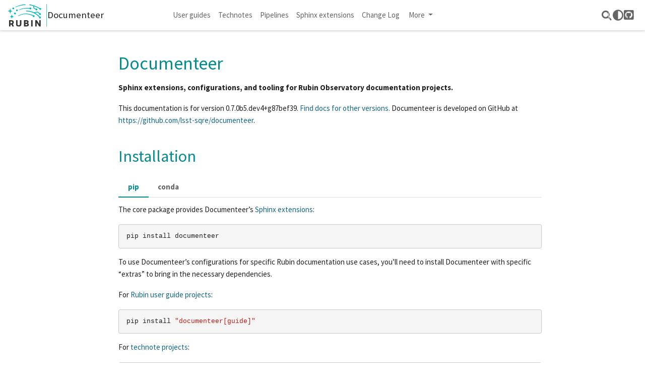

--- FILE ---
content_type: text/html
request_url: https://documenteer.lsst.io/v/DM-36351/index.html
body_size: 4889
content:

<!DOCTYPE html>

<html lang="en">
  <head>
    <meta charset="utf-8" />
    <meta name="viewport" content="width=device-width, initial-scale=1.0" /><meta name="generator" content="Docutils 0.18.1: http://docutils.sourceforge.net/" />

<meta property="og:title" content="Documenteer" />
  
<meta property="og:type" content="website" />
  
<meta property="og:url" content="https://documenteer.lsst.io/index.html" />
  
<meta property="og:site_name" content="Documenteer" />
  
<meta property="og:description" content="Sphinx extensions, configurations, and tooling for Rubin Observatory documentation projects. This documentation is for version 0.7.0b5.dev4+g87bef39. Find docs for other versions. Documenteer is de..." />
  
    <title>Documenteer &#8212; Documenteer</title>
  <script>
    document.documentElement.dataset.mode = localStorage.getItem("mode") || "";
    document.documentElement.dataset.theme = localStorage.getItem("theme") || "light";
  </script>
  
  <!-- Loaded before other Sphinx assets -->
  <link href="_static/styles/theme.css?digest=9b1a4fa89bdd0e95b23b" rel="stylesheet">
<link href="_static/styles/pydata-sphinx-theme.css?digest=9b1a4fa89bdd0e95b23b" rel="stylesheet">

  
  <link rel="stylesheet"
    href="_static/vendor/fontawesome/6.1.2/css/all.min.css">
  <link rel="preload" as="font" type="font/woff2" crossorigin
    href="_static/vendor/fontawesome/6.1.2/webfonts/fa-solid-900.woff2">
  <link rel="preload" as="font" type="font/woff2" crossorigin
    href="_static/vendor/fontawesome/6.1.2/webfonts/fa-brands-400.woff2">

    <link rel="stylesheet" type="text/css" href="_static/pygments.css" />
    <link rel="stylesheet" type="text/css" href="_static/copybutton.css" />
    <link rel="stylesheet" type="text/css" href="_static/graphviz.css" />
    <link rel="stylesheet" type="text/css" href="_static/design-style.4045f2051d55cab465a707391d5b2007.min.css" />
    <link rel="icon" sizes="32x32" type="image/png" href="_static/rubin-favicon-transparent-32px.png" />
    <link rel="icon" sizes="16x16" type="image/svg" href="_static/rubin-favicon.svg" />
    <link rel="stylesheet" type="text/css" href="_static/rubin-pydata-theme.css" />
  
  <!-- Pre-loaded scripts that we'll load fully later -->
  <link rel="preload" as="script" href="_static/scripts/pydata-sphinx-theme.js?digest=9b1a4fa89bdd0e95b23b">

    <script data-url_root="./" id="documentation_options" src="_static/documentation_options.js"></script>
    <script src="_static/jquery.js"></script>
    <script src="_static/underscore.js"></script>
    <script src="_static/_sphinx_javascript_frameworks_compat.js"></script>
    <script src="_static/doctools.js"></script>
    <script src="_static/sphinx_highlight.js"></script>
    <script src="_static/clipboard.min.js"></script>
    <script src="_static/copybutton.js"></script>
    <script src="_static/design-tabs.js"></script>
    <script src="https://unpkg.com/mermaid/dist/mermaid.min.js"></script>
    <script>mermaid.initialize({startOnLoad:true});</script>
    <script>DOCUMENTATION_OPTIONS.pagename = 'index';</script>
    <link rel="canonical" href="https://documenteer.lsst.io/index.html" />
    <link rel="index" title="Index" href="genindex.html" />
    <link rel="search" title="Search" href="search.html" />
    <link rel="next" title="User guides" href="guides/index.html" />
  
  <meta name="viewport" content="width=device-width, initial-scale=1" />
  <meta name="docsearch:language" content="en">
  <!-- Source Sans Pro 400 regular+italic and 700 regular from Google Fonts -->
  <link rel="preconnect" href="https://fonts.googleapis.com">
  <link rel="preconnect" href="https://fonts.gstatic.com" crossorigin>
  <link href="https://fonts.googleapis.com/css2?family=Source+Sans+Pro:ital,wght@0,400;0,700;1,400&display=swap" rel="stylesheet">

  </head>
  
  
  <body data-spy="scroll" data-target="#bd-toc-nav" data-offset="180" data-default-mode="">

  
  <input type="checkbox" class="sidebar-toggle" name="__primary" id="__primary">
  <label class="overlay overlay-primary" for="__primary"></label>

  
  <input type="checkbox" class="sidebar-toggle" name="__secondary" id="__secondary">
  <label class="overlay overlay-secondary" for="__secondary"></label>

  
  <div class="search-button__wrapper">
    <div class="search-button__overlay"></div>
    <div class="search-button__search-container">
      
<form class="bd-search d-flex align-items-center" action="search.html" method="get">
  <i class="icon fas fa-search"></i>
  <input type="search" class="form-control" name="q" id="search-input" placeholder="Search the docs ..." aria-label="Search the docs ..." autocomplete="off" autocorrect="off" autocapitalize="off" spellcheck="false">
  <span class="search-button__kbd-shortcut"><kbd class="kbd-shortcut__modifier">Ctrl</kbd>+<kbd>K</kbd></span>
</form>
    </div>
  </div>

  
  <nav class="bd-header navbar navbar-expand-lg bd-navbar" id="navbar-main"><div class="bd-header__inner bd-page-width">
  <label class="sidebar-toggle primary-toggle" for="__primary">
      <span class="fas fa-bars"></span>
  </label>
  <div id="navbar-start">
    
    
  


<a class="navbar-brand logo" href="#">

  
  
  
  
  
  
  

  
    <img src="_static/rubin-titlebar-imagotype-light.svg" class="logo__image only-light" alt="Logo image">
    <img src="_static/rubin-titlebar-imagotype-dark.svg" class="logo__image only-dark" alt="Logo image">
  
  
    <p class="title logo__title">Documenteer</p>
  
</a>
    
  </div>

  
  <div class="col-lg-9 navbar-header-items">
    <div id="navbar-center" class="mr-auto">
      
      <div class="navbar-center-item">
        <nav class="navbar-nav">
    <p class="sidebar-header-items__title" role="heading" aria-level="1" aria-label="Site Navigation">
        Site Navigation
    </p>
    <ul id="navbar-main-elements" class="navbar-nav">
        
                <li class="nav-item">
                    <a class="nav-link" href="guides/index.html">
                        User guides
                    </a>
                </li>
                

                <li class="nav-item">
                    <a class="nav-link" href="technotes/index.html">
                        Technotes
                    </a>
                </li>
                

                <li class="nav-item">
                    <a class="nav-link" href="pipelines/index.html">
                        Pipelines
                    </a>
                </li>
                

                <li class="nav-item">
                    <a class="nav-link" href="sphinx-extensions/index.html">
                        Sphinx extensions
                    </a>
                </li>
                

                <li class="nav-item">
                    <a class="nav-link" href="changelog.html">
                        Change Log
                    </a>
                </li>
                
            <div class="nav-item dropdown">
                <button class="btn dropdown-toggle nav-item" type="button" data-toggle="dropdown" aria-haspopup="true" aria-expanded="false">
                    More
                </button>
                <div class="dropdown-menu">
                    
                <li class="nav-item">
                    <a class="nav-link" href="dev/index.html">
                        Development
                    </a>
                </li>
                

            <li class="nav-item">
                <a class="nav-link nav-external" href="https://www.lsst.io">Rubin docs<i class="fas fa-external-link-alt"></i></a>
            </li>
                </div>
            </div>
            
    </ul>
</nav>
      </div>
      
    </div>

    <div id="navbar-end">
      <div class="navbar-end-item navbar-end__search-button-container">
        
<button class="btn btn-sm navbar-btn search-button search-button__button" title="Search">
  <i class="fas fa-search"></i>
</button>
      </div>
      
      <div class="navbar-end-item">
        <span class="theme-switch-button btn btn-sm btn-outline-primary navbar-btn rounded-circle">
    <a class="theme-switch" data-mode="light"><i class="fas fa-sun"></i></a>
    <a class="theme-switch" data-mode="dark"><i class="far fa-moon"></i></a>
    <a class="theme-switch" data-mode="auto"><i class="fas fa-adjust"></i></a>
</span>
      </div>
      
      <div class="navbar-end-item">
        <ul id="navbar-icon-links" class="navbar-nav" aria-label="Icon Links">
        <li class="nav-item">
          
          
          
          
          
          
          <a href="https://github.com/lsst-sqre/documenteer" title="GitHub" class="nav-link" rel="noopener" target="_blank"><span><i class="fab fa-github-square"></i></span>
            <label class="sr-only">GitHub</label></a>
        </li>
      </ul>
      </div>
      
    </div>
  </div>


  
  <div class="search-button-container--mobile">
<button class="btn btn-sm navbar-btn search-button search-button__button" title="Search">
  <i class="fas fa-search"></i>
</button>
  </div>

  

</div>
  </nav>
  

  <div class="bd-container">
    <div class="bd-container__inner bd-page-width">
      
      <div class="bd-sidebar-primary bd-sidebar hide-on-wide">
        
  
  <div class="sidebar-header-items sidebar-primary__section">
    
    
      <div class="sidebar-header-items__center">
      
      <div class="navbar-center-item">
        <nav class="navbar-nav">
    <p class="sidebar-header-items__title" role="heading" aria-level="1" aria-label="Site Navigation">
        Site Navigation
    </p>
    <ul id="navbar-main-elements" class="navbar-nav">
        
                <li class="nav-item">
                    <a class="nav-link" href="guides/index.html">
                        User guides
                    </a>
                </li>
                

                <li class="nav-item">
                    <a class="nav-link" href="technotes/index.html">
                        Technotes
                    </a>
                </li>
                

                <li class="nav-item">
                    <a class="nav-link" href="pipelines/index.html">
                        Pipelines
                    </a>
                </li>
                

                <li class="nav-item">
                    <a class="nav-link" href="sphinx-extensions/index.html">
                        Sphinx extensions
                    </a>
                </li>
                

                <li class="nav-item">
                    <a class="nav-link" href="changelog.html">
                        Change Log
                    </a>
                </li>
                
            <div class="nav-item dropdown">
                <button class="btn dropdown-toggle nav-item" type="button" data-toggle="dropdown" aria-haspopup="true" aria-expanded="false">
                    More
                </button>
                <div class="dropdown-menu">
                    
                <li class="nav-item">
                    <a class="nav-link" href="dev/index.html">
                        Development
                    </a>
                </li>
                

            <li class="nav-item">
                <a class="nav-link nav-external" href="https://www.lsst.io">Rubin docs<i class="fas fa-external-link-alt"></i></a>
            </li>
                </div>
            </div>
            
    </ul>
</nav>
      </div>
      
      </div>
    

    
    
    <div class="sidebar-header-items__end">
      
      <div class="navbar-end-item">
        <span class="theme-switch-button btn btn-sm btn-outline-primary navbar-btn rounded-circle">
    <a class="theme-switch" data-mode="light"><i class="fas fa-sun"></i></a>
    <a class="theme-switch" data-mode="dark"><i class="far fa-moon"></i></a>
    <a class="theme-switch" data-mode="auto"><i class="fas fa-adjust"></i></a>
</span>
      </div>
      
      <div class="navbar-end-item">
        <ul id="navbar-icon-links" class="navbar-nav" aria-label="Icon Links">
        <li class="nav-item">
          
          
          
          
          
          
          <a href="https://github.com/lsst-sqre/documenteer" title="GitHub" class="nav-link" rel="noopener" target="_blank"><span><i class="fab fa-github-square"></i></span>
            <label class="sr-only">GitHub</label></a>
        </li>
      </ul>
      </div>
      
    </div>
    
  </div>

  

  
  <div class="sidebar-end-items sidebar-primary__section">
    <div class="sidebar-end-items__item">
    </div>
  </div>

      </div>
      <main class="bd-main">
        
        
        <div class="bd-content">
          <div class="bd-article-container">
            
            <div class="bd-header-article">
                
            </div>
            
            
            <article class="bd-article" role="main">
              
  <section id="documenteer">
<h1>Documenteer<a class="headerlink" href="#documenteer" title="Permalink to this heading">#</a></h1>
<p><strong>Sphinx extensions, configurations, and tooling for Rubin Observatory documentation projects.</strong></p>
<p>This documentation is for version 0.7.0b5.dev4+g87bef39. <a class="reference external" href="https://documenteer.lsst.io/v">Find docs for other versions.</a>
Documenteer is developed on GitHub at <a class="reference external" href="https://github.com/lsst-sqre/documenteer">https://github.com/lsst-sqre/documenteer</a>.</p>
<section id="installation">
<span id="pip-install"></span><span id="id1"></span><h2>Installation<a class="headerlink" href="#installation" title="Permalink to this heading">#</a></h2>
<div class="sd-tab-set docutils">
<input checked="checked" id="sd-tab-item-0" name="sd-tab-set-0" type="radio">
</input><label class="sd-tab-label" for="sd-tab-item-0">
pip</label><div class="sd-tab-content docutils">
<p>The core package provides Documenteer’s <a class="reference internal" href="sphinx-extensions/index.html"><span class="doc">Sphinx extensions</span></a>:</p>
<div class="highlight-sh notranslate"><div class="highlight"><pre><span></span>pip install documenteer
</pre></div>
</div>
<p>To use Documenteer’s configurations for specific Rubin documentation use cases, you’ll need to install Documenteer with specific “extras” to bring in the necessary dependencies.</p>
<p>For <a class="reference internal" href="guides/index.html"><span class="doc">Rubin user guide projects</span></a>:</p>
<div class="highlight-sh notranslate"><div class="highlight"><pre><span></span>pip install <span class="s2">&quot;documenteer[guide]&quot;</span>
</pre></div>
</div>
<p id="install-technotes">For <a class="reference internal" href="technotes/index.html"><span class="doc">technote projects</span></a>:</p>
<div class="highlight-sh notranslate"><div class="highlight"><pre><span></span>pip install <span class="s2">&quot;documenteer[technote]&quot;</span>
</pre></div>
</div>
<p>For <a class="reference internal" href="pipelines/index.html"><span class="doc">LSST Science Pipelines projects and other EUPS stacks</span></a>:</p>
<div class="highlight-sh notranslate"><div class="highlight"><pre><span></span>pip install <span class="s2">&quot;documenteer[pipelines]&quot;</span>
</pre></div>
</div>
<p>See <a class="reference internal" href="pipelines/install.html"><span class="doc">Installing Documenteer for pipelines.lsst.io</span></a> for more information.</p>
</div>
<input id="sd-tab-item-1" name="sd-tab-set-0" type="radio">
</input><label class="sd-tab-label" for="sd-tab-item-1">
conda</label><div class="sd-tab-content docutils">
<p>Documenteer is available from <a class="reference external" href="https://conda-forge.org">conda-forge</a> for <a class="reference external" href="https://conda.io/en/latest/index.html">Conda</a> users.
First, enable the conda-forge channel:</p>
<div class="highlight-sh notranslate"><div class="highlight"><pre><span></span>conda config --add channels conda-forge
conda config --set channel_priority strict
</pre></div>
</div>
<p>The core package provides Documenteer’s <a class="reference internal" href="sphinx-extensions/index.html"><span class="doc">Sphinx extensions</span></a>:</p>
<div class="highlight-sh notranslate"><div class="highlight"><pre><span></span>conda install documenteer
</pre></div>
</div>
<p>To use Documenteer’s configurations for specific Rubin documentation use cases, you’ll need to install Documenteer with specific “extras” to bring in the necessary dependencies.</p>
<p>To install Documenteer for technote projects:</p>
<div class="highlight-sh notranslate"><div class="highlight"><pre><span></span>conda-install lsst-documenteer-technote
</pre></div>
</div>
<p>To install Documenteer for LSST Stack projects (such as <a class="reference external" href="https://pipelines.lsst.io">https://pipelines.lsst.io</a> and EUPS packages):</p>
<div class="highlight-sh notranslate"><div class="highlight"><pre><span></span>conda-install lsst-documenteer-pipelines
</pre></div>
</div>
</div>
</div>
</section>
<section id="project-guides">
<h2>Project guides<a class="headerlink" href="#project-guides" title="Permalink to this heading">#</a></h2>
<p>Documenteer provides centralized Sphinx configuration and support for Rubin Observatory documentation projects.
This section describes how to use Documenteer for specific types of projects, from single-page technical notes to user guides, to LSST Science Pipelines package documentation.</p>
<div class="toctree-wrapper compound">
<ul>
<li class="toctree-l1"><a class="reference internal" href="guides/index.html">Rubin user guides</a><ul>
<li class="toctree-l2"><a class="reference internal" href="guides/overview.html">Rubin user guide features</a></li>
<li class="toctree-l2"><a class="reference internal" href="guides/configuration.html">Setting up the Documenteer configuration for Rubin user guides</a></li>
<li class="toctree-l2"><a class="reference internal" href="guides/organization.html">Organizing content in a Rubin user guide</a></li>
<li class="toctree-l2"><a class="reference internal" href="guides/pyproject-configuration.html">Configuring Python projects in documenteer.toml</a></li>
<li class="toctree-l2"><a class="reference internal" href="guides/rst-epilog.html">Using the rst epilog for common links and substitutions</a></li>
<li class="toctree-l2"><a class="reference internal" href="guides/extend-conf-py.html">Extending conf.py directly</a></li>
<li class="toctree-l2"><a class="reference internal" href="guides/diagrams.html">Diagrams as code</a></li>
<li class="toctree-l2"><a class="reference internal" href="guides/badges.html">Badges</a></li>
<li class="toctree-l2"><a class="reference internal" href="guides/tabsets.html">Tab sets</a></li>
<li class="toctree-l2"><a class="reference internal" href="guides/toml-reference.html">documenteer.toml reference</a></li>
<li class="toctree-l2"><a class="reference internal" href="guides/configuration-preset.html">The documenteer.conf.guide configuration preset</a></li>
</ul>
</li>
<li class="toctree-l1"><a class="reference internal" href="technotes/index.html">Technical notes</a><ul>
<li class="toctree-l2"><a class="reference internal" href="technotes/configuration.html">Sphinx configuration for technotes</a></li>
<li class="toctree-l2"><a class="reference internal" href="technotes/refresh-lsst-bib.html">Maintaining common BibTeX files with refresh-lsst-bib</a></li>
</ul>
</li>
<li class="toctree-l1"><a class="reference internal" href="pipelines/index.html">Science Pipelines</a><ul>
<li class="toctree-l2"><a class="reference internal" href="pipelines/install.html">Installing Documenteer for pipelines.lsst.io</a></li>
<li class="toctree-l2"><a class="reference internal" href="pipelines/build-overview.html">Overview of the pipelines.lsst.io build system</a></li>
<li class="toctree-l2"><a class="reference internal" href="pipelines/stack-docs-cli.html">stack-docs command-line app</a></li>
<li class="toctree-l2"><a class="reference internal" href="pipelines/package-docs-cli.html">package-docs command-line app</a></li>
<li class="toctree-l2"><a class="reference internal" href="pipelines/configuration.html">Sphinx configuration for stacks and packages</a></li>
<li class="toctree-l2"><a class="reference internal" href="pipelines/cpp-api-linking.html">Cross-linking the Doxygen-built C++ API reference with the lsstcc role</a></li>
</ul>
</li>
</ul>
</div>
</section>
<section id="sphinx-extensions">
<h2>Sphinx extensions<a class="headerlink" href="#sphinx-extensions" title="Permalink to this heading">#</a></h2>
<p>Documenteer provides several Sphinx extensions.
These extensions are designed for Rubin Observatory documentation projects, but are may be generally useful:</p>
<div class="toctree-wrapper compound">
<ul>
<li class="toctree-l1"><a class="reference internal" href="sphinx-extensions/index.html">Sphinx extensions</a><ul>
<li class="toctree-l2"><a class="reference internal" href="sphinx-extensions/lssttasks.html">Sphinx extensions for the LSST Science Pipelines task framework</a></li>
<li class="toctree-l2"><a class="reference internal" href="sphinx-extensions/autocppapi.html">The autocppapi extension for listing Doxylink C++ APIs through Doxylink</a></li>
<li class="toctree-l2"><a class="reference internal" href="sphinx-extensions/jira-reference.html">Jira reference roles</a></li>
<li class="toctree-l2"><a class="reference internal" href="sphinx-extensions/docushare-reference.html">LSST document reference roles</a></li>
<li class="toctree-l2"><a class="reference internal" href="sphinx-extensions/remote-code-block.html">The remote code block extension</a></li>
<li class="toctree-l2"><a class="reference internal" href="sphinx-extensions/package-toctree.html">Package toctree extension for LSST Stack documentation</a></li>
<li class="toctree-l2"><a class="reference internal" href="sphinx-extensions/lsst-pybtex-style.html">BibTeX style extension for LSST</a></li>
<li class="toctree-l2"><a class="reference internal" href="sphinx-extensions/autodocreset.html">The autodocreset extension for resetting automodapi’s autodoc enhancements</a></li>
</ul>
</li>
</ul>
</div>
<div class="toctree-wrapper compound">
</div>
</section>
<section id="developer-guide">
<h2>Developer guide<a class="headerlink" href="#developer-guide" title="Permalink to this heading">#</a></h2>
<div class="toctree-wrapper compound">
<ul>
<li class="toctree-l1"><a class="reference internal" href="dev/index.html">Development</a><ul>
<li class="toctree-l2"><a class="reference internal" href="dev/development.html">Development guide</a></li>
<li class="toctree-l2"><a class="reference internal" href="dev/release.html">Release procedure</a></li>
<li class="toctree-l2"><a class="reference internal" href="dev/api/index.html">Python API reference</a></li>
</ul>
</li>
</ul>
</div>
</section>
</section>


            </article>
            
            
            
            <footer class="bd-footer-article">
                <!-- Previous / next buttons -->
<div class='prev-next-area'>
  <a class='right-next' id="next-link" href="guides/index.html" title="next page">
  <div class="prev-next-info">
      <p class="prev-next-subtitle">next</p>
      <p class="prev-next-title">User guides</p>
  </div>
  <i class="fas fa-angle-right"></i>
  </a>
</div>
            </footer>
            
          </div>
          
          
          
          
        </div>
        <footer class="bd-footer-content">
          <div class="bd-footer-content__inner">
            
          </div>
        </footer>
        
      </main>
    </div>
  </div>

  
    
  <!-- Scripts loaded after <body> so the DOM is not blocked -->
  <script src="_static/scripts/pydata-sphinx-theme.js?digest=9b1a4fa89bdd0e95b23b"></script>

  <footer class="bd-footer"><div class="bd-footer__inner container">
  
  <div class="footer-item">
    
<p class="copyright">

    &copy; Copyright 2015-2022 Association of Universities for Research in Astronomy, Inc. (AURA).<br>

</p>

  </div>
  
  <div class="footer-item">
    
<p class="sphinx-version">
Created using <a href="http://sphinx-doc.org/">Sphinx</a> 5.2.1.<br>
</p>

  </div>
  
</div>
  </footer>
  </body>
</html>

--- FILE ---
content_type: text/html
request_url: https://documenteer.lsst.io/v/DM-36351/index.html
body_size: 4889
content:

<!DOCTYPE html>

<html lang="en">
  <head>
    <meta charset="utf-8" />
    <meta name="viewport" content="width=device-width, initial-scale=1.0" /><meta name="generator" content="Docutils 0.18.1: http://docutils.sourceforge.net/" />

<meta property="og:title" content="Documenteer" />
  
<meta property="og:type" content="website" />
  
<meta property="og:url" content="https://documenteer.lsst.io/index.html" />
  
<meta property="og:site_name" content="Documenteer" />
  
<meta property="og:description" content="Sphinx extensions, configurations, and tooling for Rubin Observatory documentation projects. This documentation is for version 0.7.0b5.dev4+g87bef39. Find docs for other versions. Documenteer is de..." />
  
    <title>Documenteer &#8212; Documenteer</title>
  <script>
    document.documentElement.dataset.mode = localStorage.getItem("mode") || "";
    document.documentElement.dataset.theme = localStorage.getItem("theme") || "light";
  </script>
  
  <!-- Loaded before other Sphinx assets -->
  <link href="_static/styles/theme.css?digest=9b1a4fa89bdd0e95b23b" rel="stylesheet">
<link href="_static/styles/pydata-sphinx-theme.css?digest=9b1a4fa89bdd0e95b23b" rel="stylesheet">

  
  <link rel="stylesheet"
    href="_static/vendor/fontawesome/6.1.2/css/all.min.css">
  <link rel="preload" as="font" type="font/woff2" crossorigin
    href="_static/vendor/fontawesome/6.1.2/webfonts/fa-solid-900.woff2">
  <link rel="preload" as="font" type="font/woff2" crossorigin
    href="_static/vendor/fontawesome/6.1.2/webfonts/fa-brands-400.woff2">

    <link rel="stylesheet" type="text/css" href="_static/pygments.css" />
    <link rel="stylesheet" type="text/css" href="_static/copybutton.css" />
    <link rel="stylesheet" type="text/css" href="_static/graphviz.css" />
    <link rel="stylesheet" type="text/css" href="_static/design-style.4045f2051d55cab465a707391d5b2007.min.css" />
    <link rel="icon" sizes="32x32" type="image/png" href="_static/rubin-favicon-transparent-32px.png" />
    <link rel="icon" sizes="16x16" type="image/svg" href="_static/rubin-favicon.svg" />
    <link rel="stylesheet" type="text/css" href="_static/rubin-pydata-theme.css" />
  
  <!-- Pre-loaded scripts that we'll load fully later -->
  <link rel="preload" as="script" href="_static/scripts/pydata-sphinx-theme.js?digest=9b1a4fa89bdd0e95b23b">

    <script data-url_root="./" id="documentation_options" src="_static/documentation_options.js"></script>
    <script src="_static/jquery.js"></script>
    <script src="_static/underscore.js"></script>
    <script src="_static/_sphinx_javascript_frameworks_compat.js"></script>
    <script src="_static/doctools.js"></script>
    <script src="_static/sphinx_highlight.js"></script>
    <script src="_static/clipboard.min.js"></script>
    <script src="_static/copybutton.js"></script>
    <script src="_static/design-tabs.js"></script>
    <script src="https://unpkg.com/mermaid/dist/mermaid.min.js"></script>
    <script>mermaid.initialize({startOnLoad:true});</script>
    <script>DOCUMENTATION_OPTIONS.pagename = 'index';</script>
    <link rel="canonical" href="https://documenteer.lsst.io/index.html" />
    <link rel="index" title="Index" href="genindex.html" />
    <link rel="search" title="Search" href="search.html" />
    <link rel="next" title="User guides" href="guides/index.html" />
  
  <meta name="viewport" content="width=device-width, initial-scale=1" />
  <meta name="docsearch:language" content="en">
  <!-- Source Sans Pro 400 regular+italic and 700 regular from Google Fonts -->
  <link rel="preconnect" href="https://fonts.googleapis.com">
  <link rel="preconnect" href="https://fonts.gstatic.com" crossorigin>
  <link href="https://fonts.googleapis.com/css2?family=Source+Sans+Pro:ital,wght@0,400;0,700;1,400&display=swap" rel="stylesheet">

  </head>
  
  
  <body data-spy="scroll" data-target="#bd-toc-nav" data-offset="180" data-default-mode="">

  
  <input type="checkbox" class="sidebar-toggle" name="__primary" id="__primary">
  <label class="overlay overlay-primary" for="__primary"></label>

  
  <input type="checkbox" class="sidebar-toggle" name="__secondary" id="__secondary">
  <label class="overlay overlay-secondary" for="__secondary"></label>

  
  <div class="search-button__wrapper">
    <div class="search-button__overlay"></div>
    <div class="search-button__search-container">
      
<form class="bd-search d-flex align-items-center" action="search.html" method="get">
  <i class="icon fas fa-search"></i>
  <input type="search" class="form-control" name="q" id="search-input" placeholder="Search the docs ..." aria-label="Search the docs ..." autocomplete="off" autocorrect="off" autocapitalize="off" spellcheck="false">
  <span class="search-button__kbd-shortcut"><kbd class="kbd-shortcut__modifier">Ctrl</kbd>+<kbd>K</kbd></span>
</form>
    </div>
  </div>

  
  <nav class="bd-header navbar navbar-expand-lg bd-navbar" id="navbar-main"><div class="bd-header__inner bd-page-width">
  <label class="sidebar-toggle primary-toggle" for="__primary">
      <span class="fas fa-bars"></span>
  </label>
  <div id="navbar-start">
    
    
  


<a class="navbar-brand logo" href="#">

  
  
  
  
  
  
  

  
    <img src="_static/rubin-titlebar-imagotype-light.svg" class="logo__image only-light" alt="Logo image">
    <img src="_static/rubin-titlebar-imagotype-dark.svg" class="logo__image only-dark" alt="Logo image">
  
  
    <p class="title logo__title">Documenteer</p>
  
</a>
    
  </div>

  
  <div class="col-lg-9 navbar-header-items">
    <div id="navbar-center" class="mr-auto">
      
      <div class="navbar-center-item">
        <nav class="navbar-nav">
    <p class="sidebar-header-items__title" role="heading" aria-level="1" aria-label="Site Navigation">
        Site Navigation
    </p>
    <ul id="navbar-main-elements" class="navbar-nav">
        
                <li class="nav-item">
                    <a class="nav-link" href="guides/index.html">
                        User guides
                    </a>
                </li>
                

                <li class="nav-item">
                    <a class="nav-link" href="technotes/index.html">
                        Technotes
                    </a>
                </li>
                

                <li class="nav-item">
                    <a class="nav-link" href="pipelines/index.html">
                        Pipelines
                    </a>
                </li>
                

                <li class="nav-item">
                    <a class="nav-link" href="sphinx-extensions/index.html">
                        Sphinx extensions
                    </a>
                </li>
                

                <li class="nav-item">
                    <a class="nav-link" href="changelog.html">
                        Change Log
                    </a>
                </li>
                
            <div class="nav-item dropdown">
                <button class="btn dropdown-toggle nav-item" type="button" data-toggle="dropdown" aria-haspopup="true" aria-expanded="false">
                    More
                </button>
                <div class="dropdown-menu">
                    
                <li class="nav-item">
                    <a class="nav-link" href="dev/index.html">
                        Development
                    </a>
                </li>
                

            <li class="nav-item">
                <a class="nav-link nav-external" href="https://www.lsst.io">Rubin docs<i class="fas fa-external-link-alt"></i></a>
            </li>
                </div>
            </div>
            
    </ul>
</nav>
      </div>
      
    </div>

    <div id="navbar-end">
      <div class="navbar-end-item navbar-end__search-button-container">
        
<button class="btn btn-sm navbar-btn search-button search-button__button" title="Search">
  <i class="fas fa-search"></i>
</button>
      </div>
      
      <div class="navbar-end-item">
        <span class="theme-switch-button btn btn-sm btn-outline-primary navbar-btn rounded-circle">
    <a class="theme-switch" data-mode="light"><i class="fas fa-sun"></i></a>
    <a class="theme-switch" data-mode="dark"><i class="far fa-moon"></i></a>
    <a class="theme-switch" data-mode="auto"><i class="fas fa-adjust"></i></a>
</span>
      </div>
      
      <div class="navbar-end-item">
        <ul id="navbar-icon-links" class="navbar-nav" aria-label="Icon Links">
        <li class="nav-item">
          
          
          
          
          
          
          <a href="https://github.com/lsst-sqre/documenteer" title="GitHub" class="nav-link" rel="noopener" target="_blank"><span><i class="fab fa-github-square"></i></span>
            <label class="sr-only">GitHub</label></a>
        </li>
      </ul>
      </div>
      
    </div>
  </div>


  
  <div class="search-button-container--mobile">
<button class="btn btn-sm navbar-btn search-button search-button__button" title="Search">
  <i class="fas fa-search"></i>
</button>
  </div>

  

</div>
  </nav>
  

  <div class="bd-container">
    <div class="bd-container__inner bd-page-width">
      
      <div class="bd-sidebar-primary bd-sidebar hide-on-wide">
        
  
  <div class="sidebar-header-items sidebar-primary__section">
    
    
      <div class="sidebar-header-items__center">
      
      <div class="navbar-center-item">
        <nav class="navbar-nav">
    <p class="sidebar-header-items__title" role="heading" aria-level="1" aria-label="Site Navigation">
        Site Navigation
    </p>
    <ul id="navbar-main-elements" class="navbar-nav">
        
                <li class="nav-item">
                    <a class="nav-link" href="guides/index.html">
                        User guides
                    </a>
                </li>
                

                <li class="nav-item">
                    <a class="nav-link" href="technotes/index.html">
                        Technotes
                    </a>
                </li>
                

                <li class="nav-item">
                    <a class="nav-link" href="pipelines/index.html">
                        Pipelines
                    </a>
                </li>
                

                <li class="nav-item">
                    <a class="nav-link" href="sphinx-extensions/index.html">
                        Sphinx extensions
                    </a>
                </li>
                

                <li class="nav-item">
                    <a class="nav-link" href="changelog.html">
                        Change Log
                    </a>
                </li>
                
            <div class="nav-item dropdown">
                <button class="btn dropdown-toggle nav-item" type="button" data-toggle="dropdown" aria-haspopup="true" aria-expanded="false">
                    More
                </button>
                <div class="dropdown-menu">
                    
                <li class="nav-item">
                    <a class="nav-link" href="dev/index.html">
                        Development
                    </a>
                </li>
                

            <li class="nav-item">
                <a class="nav-link nav-external" href="https://www.lsst.io">Rubin docs<i class="fas fa-external-link-alt"></i></a>
            </li>
                </div>
            </div>
            
    </ul>
</nav>
      </div>
      
      </div>
    

    
    
    <div class="sidebar-header-items__end">
      
      <div class="navbar-end-item">
        <span class="theme-switch-button btn btn-sm btn-outline-primary navbar-btn rounded-circle">
    <a class="theme-switch" data-mode="light"><i class="fas fa-sun"></i></a>
    <a class="theme-switch" data-mode="dark"><i class="far fa-moon"></i></a>
    <a class="theme-switch" data-mode="auto"><i class="fas fa-adjust"></i></a>
</span>
      </div>
      
      <div class="navbar-end-item">
        <ul id="navbar-icon-links" class="navbar-nav" aria-label="Icon Links">
        <li class="nav-item">
          
          
          
          
          
          
          <a href="https://github.com/lsst-sqre/documenteer" title="GitHub" class="nav-link" rel="noopener" target="_blank"><span><i class="fab fa-github-square"></i></span>
            <label class="sr-only">GitHub</label></a>
        </li>
      </ul>
      </div>
      
    </div>
    
  </div>

  

  
  <div class="sidebar-end-items sidebar-primary__section">
    <div class="sidebar-end-items__item">
    </div>
  </div>

      </div>
      <main class="bd-main">
        
        
        <div class="bd-content">
          <div class="bd-article-container">
            
            <div class="bd-header-article">
                
            </div>
            
            
            <article class="bd-article" role="main">
              
  <section id="documenteer">
<h1>Documenteer<a class="headerlink" href="#documenteer" title="Permalink to this heading">#</a></h1>
<p><strong>Sphinx extensions, configurations, and tooling for Rubin Observatory documentation projects.</strong></p>
<p>This documentation is for version 0.7.0b5.dev4+g87bef39. <a class="reference external" href="https://documenteer.lsst.io/v">Find docs for other versions.</a>
Documenteer is developed on GitHub at <a class="reference external" href="https://github.com/lsst-sqre/documenteer">https://github.com/lsst-sqre/documenteer</a>.</p>
<section id="installation">
<span id="pip-install"></span><span id="id1"></span><h2>Installation<a class="headerlink" href="#installation" title="Permalink to this heading">#</a></h2>
<div class="sd-tab-set docutils">
<input checked="checked" id="sd-tab-item-0" name="sd-tab-set-0" type="radio">
</input><label class="sd-tab-label" for="sd-tab-item-0">
pip</label><div class="sd-tab-content docutils">
<p>The core package provides Documenteer’s <a class="reference internal" href="sphinx-extensions/index.html"><span class="doc">Sphinx extensions</span></a>:</p>
<div class="highlight-sh notranslate"><div class="highlight"><pre><span></span>pip install documenteer
</pre></div>
</div>
<p>To use Documenteer’s configurations for specific Rubin documentation use cases, you’ll need to install Documenteer with specific “extras” to bring in the necessary dependencies.</p>
<p>For <a class="reference internal" href="guides/index.html"><span class="doc">Rubin user guide projects</span></a>:</p>
<div class="highlight-sh notranslate"><div class="highlight"><pre><span></span>pip install <span class="s2">&quot;documenteer[guide]&quot;</span>
</pre></div>
</div>
<p id="install-technotes">For <a class="reference internal" href="technotes/index.html"><span class="doc">technote projects</span></a>:</p>
<div class="highlight-sh notranslate"><div class="highlight"><pre><span></span>pip install <span class="s2">&quot;documenteer[technote]&quot;</span>
</pre></div>
</div>
<p>For <a class="reference internal" href="pipelines/index.html"><span class="doc">LSST Science Pipelines projects and other EUPS stacks</span></a>:</p>
<div class="highlight-sh notranslate"><div class="highlight"><pre><span></span>pip install <span class="s2">&quot;documenteer[pipelines]&quot;</span>
</pre></div>
</div>
<p>See <a class="reference internal" href="pipelines/install.html"><span class="doc">Installing Documenteer for pipelines.lsst.io</span></a> for more information.</p>
</div>
<input id="sd-tab-item-1" name="sd-tab-set-0" type="radio">
</input><label class="sd-tab-label" for="sd-tab-item-1">
conda</label><div class="sd-tab-content docutils">
<p>Documenteer is available from <a class="reference external" href="https://conda-forge.org">conda-forge</a> for <a class="reference external" href="https://conda.io/en/latest/index.html">Conda</a> users.
First, enable the conda-forge channel:</p>
<div class="highlight-sh notranslate"><div class="highlight"><pre><span></span>conda config --add channels conda-forge
conda config --set channel_priority strict
</pre></div>
</div>
<p>The core package provides Documenteer’s <a class="reference internal" href="sphinx-extensions/index.html"><span class="doc">Sphinx extensions</span></a>:</p>
<div class="highlight-sh notranslate"><div class="highlight"><pre><span></span>conda install documenteer
</pre></div>
</div>
<p>To use Documenteer’s configurations for specific Rubin documentation use cases, you’ll need to install Documenteer with specific “extras” to bring in the necessary dependencies.</p>
<p>To install Documenteer for technote projects:</p>
<div class="highlight-sh notranslate"><div class="highlight"><pre><span></span>conda-install lsst-documenteer-technote
</pre></div>
</div>
<p>To install Documenteer for LSST Stack projects (such as <a class="reference external" href="https://pipelines.lsst.io">https://pipelines.lsst.io</a> and EUPS packages):</p>
<div class="highlight-sh notranslate"><div class="highlight"><pre><span></span>conda-install lsst-documenteer-pipelines
</pre></div>
</div>
</div>
</div>
</section>
<section id="project-guides">
<h2>Project guides<a class="headerlink" href="#project-guides" title="Permalink to this heading">#</a></h2>
<p>Documenteer provides centralized Sphinx configuration and support for Rubin Observatory documentation projects.
This section describes how to use Documenteer for specific types of projects, from single-page technical notes to user guides, to LSST Science Pipelines package documentation.</p>
<div class="toctree-wrapper compound">
<ul>
<li class="toctree-l1"><a class="reference internal" href="guides/index.html">Rubin user guides</a><ul>
<li class="toctree-l2"><a class="reference internal" href="guides/overview.html">Rubin user guide features</a></li>
<li class="toctree-l2"><a class="reference internal" href="guides/configuration.html">Setting up the Documenteer configuration for Rubin user guides</a></li>
<li class="toctree-l2"><a class="reference internal" href="guides/organization.html">Organizing content in a Rubin user guide</a></li>
<li class="toctree-l2"><a class="reference internal" href="guides/pyproject-configuration.html">Configuring Python projects in documenteer.toml</a></li>
<li class="toctree-l2"><a class="reference internal" href="guides/rst-epilog.html">Using the rst epilog for common links and substitutions</a></li>
<li class="toctree-l2"><a class="reference internal" href="guides/extend-conf-py.html">Extending conf.py directly</a></li>
<li class="toctree-l2"><a class="reference internal" href="guides/diagrams.html">Diagrams as code</a></li>
<li class="toctree-l2"><a class="reference internal" href="guides/badges.html">Badges</a></li>
<li class="toctree-l2"><a class="reference internal" href="guides/tabsets.html">Tab sets</a></li>
<li class="toctree-l2"><a class="reference internal" href="guides/toml-reference.html">documenteer.toml reference</a></li>
<li class="toctree-l2"><a class="reference internal" href="guides/configuration-preset.html">The documenteer.conf.guide configuration preset</a></li>
</ul>
</li>
<li class="toctree-l1"><a class="reference internal" href="technotes/index.html">Technical notes</a><ul>
<li class="toctree-l2"><a class="reference internal" href="technotes/configuration.html">Sphinx configuration for technotes</a></li>
<li class="toctree-l2"><a class="reference internal" href="technotes/refresh-lsst-bib.html">Maintaining common BibTeX files with refresh-lsst-bib</a></li>
</ul>
</li>
<li class="toctree-l1"><a class="reference internal" href="pipelines/index.html">Science Pipelines</a><ul>
<li class="toctree-l2"><a class="reference internal" href="pipelines/install.html">Installing Documenteer for pipelines.lsst.io</a></li>
<li class="toctree-l2"><a class="reference internal" href="pipelines/build-overview.html">Overview of the pipelines.lsst.io build system</a></li>
<li class="toctree-l2"><a class="reference internal" href="pipelines/stack-docs-cli.html">stack-docs command-line app</a></li>
<li class="toctree-l2"><a class="reference internal" href="pipelines/package-docs-cli.html">package-docs command-line app</a></li>
<li class="toctree-l2"><a class="reference internal" href="pipelines/configuration.html">Sphinx configuration for stacks and packages</a></li>
<li class="toctree-l2"><a class="reference internal" href="pipelines/cpp-api-linking.html">Cross-linking the Doxygen-built C++ API reference with the lsstcc role</a></li>
</ul>
</li>
</ul>
</div>
</section>
<section id="sphinx-extensions">
<h2>Sphinx extensions<a class="headerlink" href="#sphinx-extensions" title="Permalink to this heading">#</a></h2>
<p>Documenteer provides several Sphinx extensions.
These extensions are designed for Rubin Observatory documentation projects, but are may be generally useful:</p>
<div class="toctree-wrapper compound">
<ul>
<li class="toctree-l1"><a class="reference internal" href="sphinx-extensions/index.html">Sphinx extensions</a><ul>
<li class="toctree-l2"><a class="reference internal" href="sphinx-extensions/lssttasks.html">Sphinx extensions for the LSST Science Pipelines task framework</a></li>
<li class="toctree-l2"><a class="reference internal" href="sphinx-extensions/autocppapi.html">The autocppapi extension for listing Doxylink C++ APIs through Doxylink</a></li>
<li class="toctree-l2"><a class="reference internal" href="sphinx-extensions/jira-reference.html">Jira reference roles</a></li>
<li class="toctree-l2"><a class="reference internal" href="sphinx-extensions/docushare-reference.html">LSST document reference roles</a></li>
<li class="toctree-l2"><a class="reference internal" href="sphinx-extensions/remote-code-block.html">The remote code block extension</a></li>
<li class="toctree-l2"><a class="reference internal" href="sphinx-extensions/package-toctree.html">Package toctree extension for LSST Stack documentation</a></li>
<li class="toctree-l2"><a class="reference internal" href="sphinx-extensions/lsst-pybtex-style.html">BibTeX style extension for LSST</a></li>
<li class="toctree-l2"><a class="reference internal" href="sphinx-extensions/autodocreset.html">The autodocreset extension for resetting automodapi’s autodoc enhancements</a></li>
</ul>
</li>
</ul>
</div>
<div class="toctree-wrapper compound">
</div>
</section>
<section id="developer-guide">
<h2>Developer guide<a class="headerlink" href="#developer-guide" title="Permalink to this heading">#</a></h2>
<div class="toctree-wrapper compound">
<ul>
<li class="toctree-l1"><a class="reference internal" href="dev/index.html">Development</a><ul>
<li class="toctree-l2"><a class="reference internal" href="dev/development.html">Development guide</a></li>
<li class="toctree-l2"><a class="reference internal" href="dev/release.html">Release procedure</a></li>
<li class="toctree-l2"><a class="reference internal" href="dev/api/index.html">Python API reference</a></li>
</ul>
</li>
</ul>
</div>
</section>
</section>


            </article>
            
            
            
            <footer class="bd-footer-article">
                <!-- Previous / next buttons -->
<div class='prev-next-area'>
  <a class='right-next' id="next-link" href="guides/index.html" title="next page">
  <div class="prev-next-info">
      <p class="prev-next-subtitle">next</p>
      <p class="prev-next-title">User guides</p>
  </div>
  <i class="fas fa-angle-right"></i>
  </a>
</div>
            </footer>
            
          </div>
          
          
          
          
        </div>
        <footer class="bd-footer-content">
          <div class="bd-footer-content__inner">
            
          </div>
        </footer>
        
      </main>
    </div>
  </div>

  
    
  <!-- Scripts loaded after <body> so the DOM is not blocked -->
  <script src="_static/scripts/pydata-sphinx-theme.js?digest=9b1a4fa89bdd0e95b23b"></script>

  <footer class="bd-footer"><div class="bd-footer__inner container">
  
  <div class="footer-item">
    
<p class="copyright">

    &copy; Copyright 2015-2022 Association of Universities for Research in Astronomy, Inc. (AURA).<br>

</p>

  </div>
  
  <div class="footer-item">
    
<p class="sphinx-version">
Created using <a href="http://sphinx-doc.org/">Sphinx</a> 5.2.1.<br>
</p>

  </div>
  
</div>
  </footer>
  </body>
</html>

--- FILE ---
content_type: text/css
request_url: https://documenteer.lsst.io/v/DM-36351/_static/pygments.css
body_size: 1711
content:
html[data-theme="light"] .highlight pre { line-height: 125%; }
html[data-theme="light"] .highlight td.linenos .normal { color: inherit; background-color: transparent; padding-left: 5px; padding-right: 5px; }
html[data-theme="light"] .highlight span.linenos { color: inherit; background-color: transparent; padding-left: 5px; padding-right: 5px; }
html[data-theme="light"] .highlight td.linenos .special { color: #000000; background-color: #ffffc0; padding-left: 5px; padding-right: 5px; }
html[data-theme="light"] .highlight span.linenos.special { color: #000000; background-color: #ffffc0; padding-left: 5px; padding-right: 5px; }
html[data-theme="light"] .highlight .hll { background-color: #ffffcc }
html[data-theme="light"] .highlight { background: #ffffff; }
html[data-theme="light"] .highlight .c { color: #177500 } /* Comment */
html[data-theme="light"] .highlight .err { color: #000000 } /* Error */
html[data-theme="light"] .highlight .k { color: #A90D91 } /* Keyword */
html[data-theme="light"] .highlight .l { color: #1C01CE } /* Literal */
html[data-theme="light"] .highlight .n { color: #000000 } /* Name */
html[data-theme="light"] .highlight .o { color: #000000 } /* Operator */
html[data-theme="light"] .highlight .ch { color: #177500 } /* Comment.Hashbang */
html[data-theme="light"] .highlight .cm { color: #177500 } /* Comment.Multiline */
html[data-theme="light"] .highlight .cp { color: #633820 } /* Comment.Preproc */
html[data-theme="light"] .highlight .cpf { color: #177500 } /* Comment.PreprocFile */
html[data-theme="light"] .highlight .c1 { color: #177500 } /* Comment.Single */
html[data-theme="light"] .highlight .cs { color: #177500 } /* Comment.Special */
html[data-theme="light"] .highlight .kc { color: #A90D91 } /* Keyword.Constant */
html[data-theme="light"] .highlight .kd { color: #A90D91 } /* Keyword.Declaration */
html[data-theme="light"] .highlight .kn { color: #A90D91 } /* Keyword.Namespace */
html[data-theme="light"] .highlight .kp { color: #A90D91 } /* Keyword.Pseudo */
html[data-theme="light"] .highlight .kr { color: #A90D91 } /* Keyword.Reserved */
html[data-theme="light"] .highlight .kt { color: #A90D91 } /* Keyword.Type */
html[data-theme="light"] .highlight .ld { color: #1C01CE } /* Literal.Date */
html[data-theme="light"] .highlight .m { color: #1C01CE } /* Literal.Number */
html[data-theme="light"] .highlight .s { color: #C41A16 } /* Literal.String */
html[data-theme="light"] .highlight .na { color: #836C28 } /* Name.Attribute */
html[data-theme="light"] .highlight .nb { color: #A90D91 } /* Name.Builtin */
html[data-theme="light"] .highlight .nc { color: #3F6E75 } /* Name.Class */
html[data-theme="light"] .highlight .no { color: #000000 } /* Name.Constant */
html[data-theme="light"] .highlight .nd { color: #000000 } /* Name.Decorator */
html[data-theme="light"] .highlight .ni { color: #000000 } /* Name.Entity */
html[data-theme="light"] .highlight .ne { color: #000000 } /* Name.Exception */
html[data-theme="light"] .highlight .nf { color: #000000 } /* Name.Function */
html[data-theme="light"] .highlight .nl { color: #000000 } /* Name.Label */
html[data-theme="light"] .highlight .nn { color: #000000 } /* Name.Namespace */
html[data-theme="light"] .highlight .nx { color: #000000 } /* Name.Other */
html[data-theme="light"] .highlight .py { color: #000000 } /* Name.Property */
html[data-theme="light"] .highlight .nt { color: #000000 } /* Name.Tag */
html[data-theme="light"] .highlight .nv { color: #000000 } /* Name.Variable */
html[data-theme="light"] .highlight .ow { color: #000000 } /* Operator.Word */
html[data-theme="light"] .highlight .mb { color: #1C01CE } /* Literal.Number.Bin */
html[data-theme="light"] .highlight .mf { color: #1C01CE } /* Literal.Number.Float */
html[data-theme="light"] .highlight .mh { color: #1C01CE } /* Literal.Number.Hex */
html[data-theme="light"] .highlight .mi { color: #1C01CE } /* Literal.Number.Integer */
html[data-theme="light"] .highlight .mo { color: #1C01CE } /* Literal.Number.Oct */
html[data-theme="light"] .highlight .sa { color: #C41A16 } /* Literal.String.Affix */
html[data-theme="light"] .highlight .sb { color: #C41A16 } /* Literal.String.Backtick */
html[data-theme="light"] .highlight .sc { color: #2300CE } /* Literal.String.Char */
html[data-theme="light"] .highlight .dl { color: #C41A16 } /* Literal.String.Delimiter */
html[data-theme="light"] .highlight .sd { color: #C41A16 } /* Literal.String.Doc */
html[data-theme="light"] .highlight .s2 { color: #C41A16 } /* Literal.String.Double */
html[data-theme="light"] .highlight .se { color: #C41A16 } /* Literal.String.Escape */
html[data-theme="light"] .highlight .sh { color: #C41A16 } /* Literal.String.Heredoc */
html[data-theme="light"] .highlight .si { color: #C41A16 } /* Literal.String.Interpol */
html[data-theme="light"] .highlight .sx { color: #C41A16 } /* Literal.String.Other */
html[data-theme="light"] .highlight .sr { color: #C41A16 } /* Literal.String.Regex */
html[data-theme="light"] .highlight .s1 { color: #C41A16 } /* Literal.String.Single */
html[data-theme="light"] .highlight .ss { color: #C41A16 } /* Literal.String.Symbol */
html[data-theme="light"] .highlight .bp { color: #5B269A } /* Name.Builtin.Pseudo */
html[data-theme="light"] .highlight .fm { color: #000000 } /* Name.Function.Magic */
html[data-theme="light"] .highlight .vc { color: #000000 } /* Name.Variable.Class */
html[data-theme="light"] .highlight .vg { color: #000000 } /* Name.Variable.Global */
html[data-theme="light"] .highlight .vi { color: #000000 } /* Name.Variable.Instance */
html[data-theme="light"] .highlight .vm { color: #000000 } /* Name.Variable.Magic */
html[data-theme="light"] .highlight .il { color: #1C01CE } /* Literal.Number.Integer.Long */
html[data-theme="dark"] .highlight pre { line-height: 125%; }
html[data-theme="dark"] .highlight td.linenos .normal { color: #6e7681; background-color: #0d1117; padding-left: 5px; padding-right: 5px; }
html[data-theme="dark"] .highlight span.linenos { color: #6e7681; background-color: #0d1117; padding-left: 5px; padding-right: 5px; }
html[data-theme="dark"] .highlight td.linenos .special { color: #c9d1d9; background-color: #6e7681; padding-left: 5px; padding-right: 5px; }
html[data-theme="dark"] .highlight span.linenos.special { color: #c9d1d9; background-color: #6e7681; padding-left: 5px; padding-right: 5px; }
html[data-theme="dark"] .highlight .hll { background-color: #6e7681 }
html[data-theme="dark"] .highlight { background: #0d1117; color: #c9d1d9 }
html[data-theme="dark"] .highlight .c { color: #8b949e; font-style: italic } /* Comment */
html[data-theme="dark"] .highlight .err { color: #f85149 } /* Error */
html[data-theme="dark"] .highlight .esc { color: #c9d1d9 } /* Escape */
html[data-theme="dark"] .highlight .g { color: #c9d1d9 } /* Generic */
html[data-theme="dark"] .highlight .k { color: #ff7b72 } /* Keyword */
html[data-theme="dark"] .highlight .l { color: #a5d6ff } /* Literal */
html[data-theme="dark"] .highlight .n { color: #c9d1d9 } /* Name */
html[data-theme="dark"] .highlight .o { color: #ff7b72; font-weight: bold } /* Operator */
html[data-theme="dark"] .highlight .x { color: #c9d1d9 } /* Other */
html[data-theme="dark"] .highlight .p { color: #c9d1d9 } /* Punctuation */
html[data-theme="dark"] .highlight .ch { color: #8b949e; font-style: italic } /* Comment.Hashbang */
html[data-theme="dark"] .highlight .cm { color: #8b949e; font-style: italic } /* Comment.Multiline */
html[data-theme="dark"] .highlight .cp { color: #8b949e; font-weight: bold; font-style: italic } /* Comment.Preproc */
html[data-theme="dark"] .highlight .cpf { color: #8b949e; font-style: italic } /* Comment.PreprocFile */
html[data-theme="dark"] .highlight .c1 { color: #8b949e; font-style: italic } /* Comment.Single */
html[data-theme="dark"] .highlight .cs { color: #8b949e; font-weight: bold; font-style: italic } /* Comment.Special */
html[data-theme="dark"] .highlight .gd { color: #ffa198; background-color: #490202 } /* Generic.Deleted */
html[data-theme="dark"] .highlight .ge { color: #c9d1d9; font-style: italic } /* Generic.Emph */
html[data-theme="dark"] .highlight .gr { color: #ffa198 } /* Generic.Error */
html[data-theme="dark"] .highlight .gh { color: #79c0ff; font-weight: bold } /* Generic.Heading */
html[data-theme="dark"] .highlight .gi { color: #56d364; background-color: #0f5323 } /* Generic.Inserted */
html[data-theme="dark"] .highlight .go { color: #8b949e } /* Generic.Output */
html[data-theme="dark"] .highlight .gp { color: #8b949e } /* Generic.Prompt */
html[data-theme="dark"] .highlight .gs { color: #c9d1d9; font-weight: bold } /* Generic.Strong */
html[data-theme="dark"] .highlight .gu { color: #79c0ff } /* Generic.Subheading */
html[data-theme="dark"] .highlight .gt { color: #ff7b72 } /* Generic.Traceback */
html[data-theme="dark"] .highlight .g-Underline { color: #c9d1d9; text-decoration: underline } /* Generic.Underline */
html[data-theme="dark"] .highlight .kc { color: #79c0ff } /* Keyword.Constant */
html[data-theme="dark"] .highlight .kd { color: #ff7b72 } /* Keyword.Declaration */
html[data-theme="dark"] .highlight .kn { color: #ff7b72 } /* Keyword.Namespace */
html[data-theme="dark"] .highlight .kp { color: #79c0ff } /* Keyword.Pseudo */
html[data-theme="dark"] .highlight .kr { color: #ff7b72 } /* Keyword.Reserved */
html[data-theme="dark"] .highlight .kt { color: #ff7b72 } /* Keyword.Type */
html[data-theme="dark"] .highlight .ld { color: #79c0ff } /* Literal.Date */
html[data-theme="dark"] .highlight .m { color: #a5d6ff } /* Literal.Number */
html[data-theme="dark"] .highlight .s { color: #a5d6ff } /* Literal.String */
html[data-theme="dark"] .highlight .na { color: #c9d1d9 } /* Name.Attribute */
html[data-theme="dark"] .highlight .nb { color: #c9d1d9 } /* Name.Builtin */
html[data-theme="dark"] .highlight .nc { color: #f0883e; font-weight: bold } /* Name.Class */
html[data-theme="dark"] .highlight .no { color: #79c0ff; font-weight: bold } /* Name.Constant */
html[data-theme="dark"] .highlight .nd { color: #d2a8ff; font-weight: bold } /* Name.Decorator */
html[data-theme="dark"] .highlight .ni { color: #ffa657 } /* Name.Entity */
html[data-theme="dark"] .highlight .ne { color: #f0883e; font-weight: bold } /* Name.Exception */
html[data-theme="dark"] .highlight .nf { color: #d2a8ff; font-weight: bold } /* Name.Function */
html[data-theme="dark"] .highlight .nl { color: #79c0ff; font-weight: bold } /* Name.Label */
html[data-theme="dark"] .highlight .nn { color: #ff7b72 } /* Name.Namespace */
html[data-theme="dark"] .highlight .nx { color: #c9d1d9 } /* Name.Other */
html[data-theme="dark"] .highlight .py { color: #79c0ff } /* Name.Property */
html[data-theme="dark"] .highlight .nt { color: #7ee787 } /* Name.Tag */
html[data-theme="dark"] .highlight .nv { color: #79c0ff } /* Name.Variable */
html[data-theme="dark"] .highlight .ow { color: #ff7b72; font-weight: bold } /* Operator.Word */
html[data-theme="dark"] .highlight .pm { color: #c9d1d9 } /* Punctuation.Marker */
html[data-theme="dark"] .highlight .w { color: #6e7681 } /* Text.Whitespace */
html[data-theme="dark"] .highlight .mb { color: #a5d6ff } /* Literal.Number.Bin */
html[data-theme="dark"] .highlight .mf { color: #a5d6ff } /* Literal.Number.Float */
html[data-theme="dark"] .highlight .mh { color: #a5d6ff } /* Literal.Number.Hex */
html[data-theme="dark"] .highlight .mi { color: #a5d6ff } /* Literal.Number.Integer */
html[data-theme="dark"] .highlight .mo { color: #a5d6ff } /* Literal.Number.Oct */
html[data-theme="dark"] .highlight .sa { color: #79c0ff } /* Literal.String.Affix */
html[data-theme="dark"] .highlight .sb { color: #a5d6ff } /* Literal.String.Backtick */
html[data-theme="dark"] .highlight .sc { color: #a5d6ff } /* Literal.String.Char */
html[data-theme="dark"] .highlight .dl { color: #79c0ff } /* Literal.String.Delimiter */
html[data-theme="dark"] .highlight .sd { color: #a5d6ff } /* Literal.String.Doc */
html[data-theme="dark"] .highlight .s2 { color: #a5d6ff } /* Literal.String.Double */
html[data-theme="dark"] .highlight .se { color: #79c0ff } /* Literal.String.Escape */
html[data-theme="dark"] .highlight .sh { color: #79c0ff } /* Literal.String.Heredoc */
html[data-theme="dark"] .highlight .si { color: #a5d6ff } /* Literal.String.Interpol */
html[data-theme="dark"] .highlight .sx { color: #a5d6ff } /* Literal.String.Other */
html[data-theme="dark"] .highlight .sr { color: #79c0ff } /* Literal.String.Regex */
html[data-theme="dark"] .highlight .s1 { color: #a5d6ff } /* Literal.String.Single */
html[data-theme="dark"] .highlight .ss { color: #a5d6ff } /* Literal.String.Symbol */
html[data-theme="dark"] .highlight .bp { color: #c9d1d9 } /* Name.Builtin.Pseudo */
html[data-theme="dark"] .highlight .fm { color: #d2a8ff; font-weight: bold } /* Name.Function.Magic */
html[data-theme="dark"] .highlight .vc { color: #79c0ff } /* Name.Variable.Class */
html[data-theme="dark"] .highlight .vg { color: #79c0ff } /* Name.Variable.Global */
html[data-theme="dark"] .highlight .vi { color: #79c0ff } /* Name.Variable.Instance */
html[data-theme="dark"] .highlight .vm { color: #79c0ff } /* Name.Variable.Magic */
html[data-theme="dark"] .highlight .il { color: #a5d6ff } /* Literal.Number.Integer.Long */

--- FILE ---
content_type: text/css
request_url: https://documenteer.lsst.io/v/DM-36351/_static/rubin-pydata-theme.css
body_size: 973
content:
/*
 * Rubin theming for the [PyData Sphinx Theme](https://pydata-sphinx-theme.readthedocs.io/en/latest/user_guide/styling.html#)
 * using design tokens from the [Rubin Style Dictionary](https://style-dictionary.lsst.io).
 */

/*
 * Rubin Style Dictionary 0.3 light tokens.
 */
:root {
  --rsd-color-blue-500: #1c81a4;
  --rsd-color-gray-100: #dce0e3;
  --rsd-color-gray-500: #6a6e6e;
  --rsd-color-gray-800: #1f2121;
  --rsd-color-gray-900: #000000; /* Pure black. */
  --rsd-color-gray-000: #ffffff; /* Pure white. */
  --rsd-color-green-500: #3cae3f;
  --rsd-color-imagotype-light: #00babc; /* Light teal in imagotype (graphic element). */
  --rsd-color-imagotype-dark: #058b8c; /* Dark teal in imagotype (for Observatory wordmark). */
  --rsd-color-imagotype-black: #313333; /* Dark gray in imagotype. */
  --rsd-color-imagotype-white: #f5f5f5; /* Imagotype white for dark backgrounds. */
  --rsd-color-orange-500: #ed4c4c;
  --rsd-color-primary-100: #f5f5f5;
  --rsd-color-primary-200: #d9f7f6;
  --rsd-color-primary-300: #b1f2ef;
  --rsd-color-primary-400: #00babc;
  --rsd-color-primary-500: #009fa1;
  --rsd-color-primary-600: #058b8c;
  --rsd-color-primary-700: #0c4a47;
  --rsd-color-primary-800: #313333;
  --rsd-color-purple-500: #583671;
  --rsd-color-red-500: #ed4c4c;
  --rsd-color-yellow-500: #ffe266;
  --rsd-component-footer-background-color: #f5f5f5;
  --rsd-component-header-background-color: #1f2121; /* Header background color. */
  --rsd-component-header-nav-text-color: #ffffff;
  --rsd-component-header-nav-text-hover-color: #00babc;
  --rsd-component-header-nav-menulist-text-color: #1f2121;
  --rsd-component-header-nav-menulist-background-color: #ffffff;
  --rsd-component-header-nav-menulist-selected-background-color: #058b8c;
  --rsd-component-page-background-color: #ffffff; /* Page background color */
  --rsd-component-service-card-background-color: #ffffff;
  --rsd-component-service-card-text-color: #1f2121;
  --rsd-component-text-color: #1f2121; /* Body text color */
  --rsd-component-text-reverse-color: #dce0e3; /* Body text color in reversed (light on dark) contexts. */
  --rsd-component-text-link-color: #146685;
  --rsd-component-text-link-hover-color: #1c81a4;
  --rsd-component-text-link-reverse-color: #1c81a4; /* Link color in reversed (light on dark) contexts. */
  --rsd-component-text-headline-color: #058b8c;
}

/*
 * Rubin Style Dictionary 0.3 dark theme tokens.
 */
html[data-theme='dark'] {
  --rsd-component-footer-background-color: #0c4a47;
  --rsd-component-header-nav-menulist-text-color: #ffffff;
  --rsd-component-header-nav-menulist-background-color: #058b8c;
  --rsd-component-header-nav-menulist-selected-background-color: #0c4a47;
  --rsd-component-page-background-color: #1f2121; /* Page background color in dark theme */
  --rsd-component-service-card-background-color: #1f2121;
  --rsd-component-service-card-text-color: #dce0e3;
  --rsd-component-text-color: #dce0e3; /* Body text color in dark theme */
  --rsd-component-text-link-color: #1c81a4;
  --rsd-component-text-link-hover-color: #146685;
  --rsd-component-text-headline-color: #058b8c;
}

:root {
  --pst-font-family-base: 'Source Sans Pro', var(--pst-font-family-base-system);
  --pst-font-family-heading: 'Source Sans Pro',
    var(--pst-font-family-base-system);
}

html[data-theme='light'] {
  /* Colours */
  --pst-color-text-base: var(--rsd-component-text-color);
  --pst-color-primary: var(--rsd-color-primary-600);
  --pst-color-link: var(--rsd-component-text-link-color);
  --pst-color-link-hover: var(--rsd-component-text-link-hover-color);
}

html[data-theme='dark'] {
  /* Colours */
  --pst-color-text-base: var(--rsd-component-text-color);
  --pst-color-primary: var(--rsd-color-primary-500);
}


--- FILE ---
content_type: application/javascript
request_url: https://documenteer.lsst.io/v/DM-36351/_static/documentation_options.js
body_size: 297
content:
var DOCUMENTATION_OPTIONS = {
    URL_ROOT: document.getElementById("documentation_options").getAttribute('data-url_root'),
    VERSION: '0.7.0b5.dev4+g87bef39',
    LANGUAGE: 'en',
    COLLAPSE_INDEX: false,
    BUILDER: 'html',
    FILE_SUFFIX: '.html',
    LINK_SUFFIX: '.html',
    HAS_SOURCE: true,
    SOURCELINK_SUFFIX: '.txt',
    NAVIGATION_WITH_KEYS: true,
    SHOW_SEARCH_SUMMARY: true,
    ENABLE_SEARCH_SHORTCUTS: true,
};